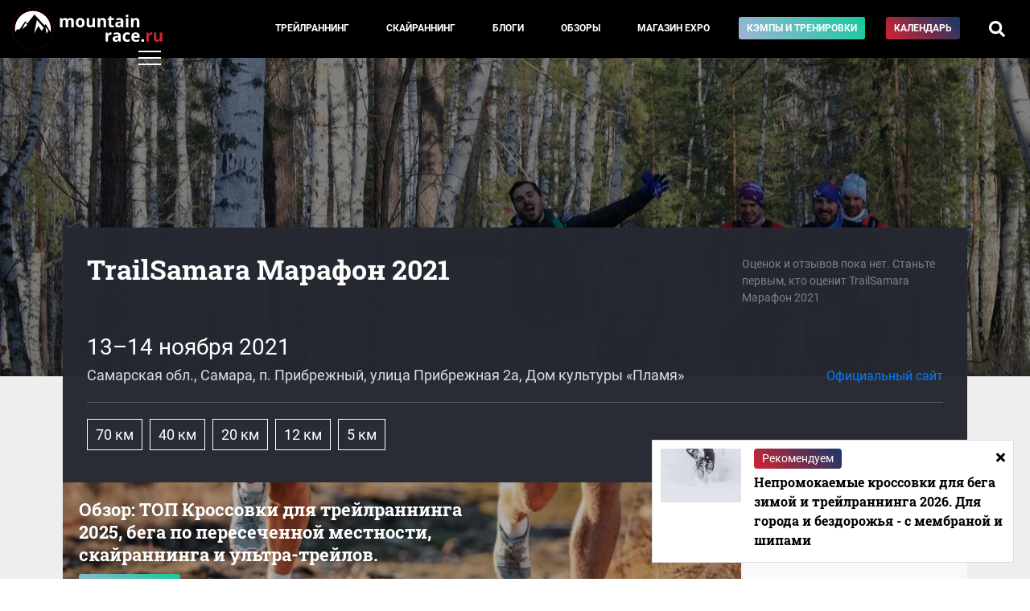

--- FILE ---
content_type: text/html; charset=UTF-8
request_url: https://mountain-race.ru/events/trailsamara-marafon/2021-1/results/
body_size: 7050
content:
<!DOCTYPE html>
<html lang="ru-RU">
<head>
    <meta charset="UTF-8">
    <meta http-equiv="X-UA-Compatible" content="IE=edge">
    <meta name="viewport" content="width=device-width, initial-scale=1">
    <meta name="csrf-param" content="_csrf-frontend">
<meta name="csrf-token" content="PChH9jDYcBfXmL_Vx_TMKFnEzbhu0jaLQGXje_H6LdZlciy9eOEmbpbB84y-xZofF5eelQ2Ufcc3Vq88uIpkgQ==">
    <title>Результаты TrailSamara Марафон 2021</title>
    <meta property="keywords" content="TrailSamara Марафон, соревнования по скайраннингу, соревнования по трейлраннингу, календарь соревнований, скайраннинг в России, трейлраннинг в России">
<meta property="description" content="Результаты TrailSamara Марафон 2021">
<meta property="og:url" content="http://mountain-race.ru/events/trailsamara-marafon/2021-1/results/">
<meta property="og:image" content="http://mountain-race.ru/uploads/calendar/79efb2286584382c34ca33c5b705a0ac.webp">
<meta property="og:title" content="Результаты TrailSamara Марафон 2021">
<meta property="og:description" content="Результаты TrailSamara Марафон 2021">
<link type="image/svg+xml" href="/favicon.svg" rel="icon">
<link type="font/woff" href="/fonts/Roboto-Regular.woff" rel="preload" crossorigin="anonymous" as="font">
<link type="font/woff" href="/fonts/Roboto-Medium.woff" rel="preload" crossorigin="anonymous" as="font">
<link type="font/woff" href="/fonts/Roboto-Bold.woff" rel="preload" crossorigin="anonymous" as="font">
<link type="font/woff" href="/fonts/RobotoSlab-Bold.woff" rel="preload" crossorigin="anonymous" as="font">
<link href="/css/main.css?v=3.24" rel="stylesheet" crossorigin="anonymous">        <!-- Yandex.Metrika counter -->
<script type="text/javascript" >
    (function (d, w, c) {
        (w[c] = w[c] || []).push(function() {
            try {
                w.yaCounter30397907 = new Ya.Metrika({
                    id:30397907,
                    clickmap:true,
                    trackLinks:true,
                    accurateTrackBounce:true
                });
            } catch(e) { }
        });

        var n = d.getElementsByTagName("script")[0],
            s = d.createElement("script"),
            f = function () { n.parentNode.insertBefore(s, n); };
        s.type = "text/javascript";
        s.async = true;
        s.src = "https://mc.yandex.ru/metrika/watch.js";

        if (w.opera == "[object Opera]") {
            d.addEventListener("DOMContentLoaded", f, false);
        } else { f(); }
    })(document, window, "yandex_metrika_callbacks");
</script>
<noscript><div><img src="https://mc.yandex.ru/watch/30397907" style="position:absolute; left:-9999px;" alt="" /></div></noscript>
<!-- /Yandex.Metrika counter -->
</head>
<body>
<style>
    .menu__link--camp{
        background: linear-gradient(45deg,#a1b3d5,#12ca9e);
        white-space: nowrap;
    }
</style>
    <div class="pageWrap">
        <header class="header">
            <div class="row align-items-center justify-content-between no-gutters">
                <div class="col-auto">
                    <div class="header__logo">
                        <a href="/">
                                                            <img src="/img/mountain-race.ru.svg" alt="mountain-race.ru">
                                                    </a>
                    </div>
                </div>
                <div class="col-auto">
                    <div class="menu d-none d-lg-block">
                        <div class="row no-gutters align-items-center">
                            <div class="col-12 col-md">
                                <div class="menu__inner">
                                    <div class="row">
                                        <div class="col">
                                            <div class="menu__item">
                                                <a href="/cat/trail-running/" class="menu__link">Трейлраннинг</a>
                                            </div>
                                        </div>
                                        <div class="col">
                                            <div class="menu__item">
                                                <a href="/cat/skyrunning/" class="menu__link">Скайраннинг</a>
                                            </div>
                                        </div>
                                        <div class="col">
                                            <div class="menu__item">
                                                <a href="/blogs" class="menu__link menu__link--blogs">Блоги</a>
                                            </div>
                                        </div>
                                        <div class="col">
                                            <div class="menu__item">
                                                <a href="/cat/equipment/" class="menu__link">Обзоры</a>
                                            </div>
                                        </div>
                                        <div class="col">
                                            <div class="menu__item">
                                                <a href="/seller/expo/" class="menu__link">Магазин&nbsp;EXPO</a>
                                            </div>
                                        </div>
                                        <div class="col">
                                            <div class="menu__item">
                                                <a href="/training/" class="menu__link menu__link--camp">Кэмпы и тренировки</a>
                                            </div>
                                        </div>
                                        <div class="col">
                                            <div class="menu__item">
                                                <a href="/events/" class="menu__link menu__link--calendar">Календарь</a>
                                            </div>
                                        </div>
                                        <div class="col">
                                            <div class="menu__item">
                                                <a href="#" class="menu__link menu__link--search"><i class="fas fa-search"></i></a>
                                            </div>
                                        </div>
                                        <div class="menu__search d-flex align-items-center">
    <form action="/search/" class="menu__search__form">
        <input type="text" name="q" class="menu__search__input" placeholder="Введите запрос" value="">
        <div class="menu__search__close"><i class="fas fa-times"></i></div>
    </form>
</div>

                                    </div>
                                </div>
                            </div>
                            <div class="col-12 col-md-auto">
                                <div class="row">
                                    <div class="col-12 col-md-auto order-2 order-md-1">

                                    </div>
                                    <div class="col-12 col-md-auto order-1 order-md-2">
                                    </div>
                                </div>
                            </div>
                        </div>
                    </div>
                </div>
                <div class="col-auto d-md-none">
                    <a href="/search/">
                        <div class="mobile__searchTrigger"><i class="fas fa-search"></i></div>
                    </a>
                </div>
                <div class="col-auto">
                    <div class="header__rightBlock">
                        <div class="menu__trigger"><span class="menu__trigger__line"></span></div>
                    </div>
                </div>
            </div>
        </header>
        <div class="mainMenu">
          <div class="mainMenu__inner">
            <div class="container">
                <div class="row">
                    <div class="col-6">
                        <div class="mainMenu__section">
                            <div class="mainMenu__section__head"><div class="mainMenu__label">Материалы и темы</div></div>
                            <div class="mainMenu__section__item"><a href="/cat/trail-running/" class="mainMenu__link">Трейлраннинг</a></div>
                            <div class="mainMenu__section__item"><a href="/cat/skyrunning/" class="mainMenu__link">Скайраннинг</a></div>
                            <div class="mainMenu__section__item"><a href="/cat/interview/" class="mainMenu__link">Интервью</a></div>
                            <div class="mainMenu__section__item"><a href="/cat/equipment/" class="mainMenu__link">Обзоры</a></div>
                            <div class="mainMenu__section__item"><a href="/cat/routes/" class="mainMenu__link">Маршруты</a></div>
                        </div>
                        <div class="mainMenu__section">
                            <div class="mainMenu__section__head"><a href="/blogs" class="mainMenu__link">Блоги</a></div>
                        </div>
                        <div class="mainMenu__section">
                            <div class="mainMenu__section__head"><div class="mainMenu__label">Меню пользователя</div></div>
                                                            <div class="mainMenu__section__item"><a href="/login/" class="mainMenu__link mainMenu__link--login">Войти</a></div>
                                                    </div>
                    </div>
                    <div class="col-6">
                        <div class="mainMenu__section">
                            <div class="mainMenu__section__head"></div>
                            <div class="mainMenu__section__item"><a href="/events/" class="mainMenu__link mainMenu__link--calendar">Календарь соревнований</a></div>
                        </div>
                        <div class="mainMenu__section">
                            <div class="mainMenu__section__head"><div class="mainMenu__label">Mountain Race Team | Тренировки</div></div>
                            <div class="mainMenu__section__item"><a href="/training/camps/" class="mainMenu__link">Тренировочные сборы</a></div>
                            <div class="mainMenu__section__item"><a href="/training/#online" class="mainMenu__link">Дистанционные тренировки</a></div>
                            <div class="mainMenu__section__item"><a href="/cat/training/" class="mainMenu__link">Статьи</a></div>
                            <div class="mainMenu__section__item"><a href="https://boosty.to/mountainrace" class="mainMenu__link">Mountain Race Club на Boosty</a></div>
                            <div class="mainMenu__section__item"><a href="/seller/expo/" class="mainMenu__link">Магазин EXPO</a></div>
                        </div>
                        <div class="mainMenu__section">
                            <div class="mainMenu__section__head"></div>
                            <div class="mainMenu__section__item"><a href="/cat/trail-guide/" class="mainMenu__link mainMenu__link--login"><i class="fab fa-youtube"></i> Гид по трейлам</a></div>
                        </div>
                        <div class="mainMenu__section">
                            <div class="mainMenu__section__head"></div>
                            <div class="mainMenu__section__item"><a href="/search/" class="mainMenu__link"><i class="fas fa-search"></i> Поиск по сайту</a></div>
                        </div>
                    </div>
                    <div class="col-12">
                        <div class="mainMenu__section mainMenu__section--bottom">
                            <div class="mainMenu__section__head"></div>
                            <div class="row align-items-center">
                                <div class="col-12 col-md-auto mainMenu__socBlock">
                                    <a href="https://vk.com/mountain_race" target="_blank" class="mainMenu__link mainMenu__link--soc"><i class="fab fa-vk"></i></a>
                                    <a href="https://t.me/mountainrace" target="_blank" class="mainMenu__link mainMenu__link--soc"><i class="fab fa-telegram-plane"></i></a>
                                    <a href="https://www.strava.com/clubs/589108" target="_blank" class="mainMenu__link mainMenu__link--soc"><i class="fab fa-strava"></i></a>
                                </div>
                                <div class="col"></div>
                                <div class="col-12 col-md-auto">
                                    <div class="mainMenu__section__item"><a href="/page/page/view/?slug=under-construction" class="mainMenu__link">О проекте</a></div>
                                </div>
                                <div class="col-12 col-md-auto">
                                    <div class="mainMenu__section__item"><a href="/for-competition-organizers/" class="mainMenu__link">Организаторам соревнований</a></div>
                                </div>
                                <div class="col-12 col-md-auto">
                                    <div class="mainMenu__section__item"><a href="/page/page/view/?slug=under-construction" class="mainMenu__link">Рекламодателям</a></div>
                                </div>
                            </div>
                        </div>
                    </div>
                </div>
            </div>
          </div>
        </div>
        <div class="calendarDetail__header" style="background-image: url(/uploads/calendar/79efb2286584382c34ca33c5b705a0ac.webp)">

</div>
<div class="mainBlock mainBlock--event" id="mainBlock">
    <div class="container">
                <div class="calendarDetail__main">
                    <div class="row">
                        <div class="col-lg col-md-12 order-1 order-lg-1">
                                                            <div class="calendarDetail__title">TrailSamara Марафон 2021</div>
                                                        <div class="calendarDetail__lid"></div>
                        </div>
                        <div class="col-lg-auto col-md-12 order-6 order-lg-2">
                            <div class="rate__wrap">
                                <a class="rate__link" href="/events/trailsamara-marafon/2021-1/rating/">
                                                                                                                                                    <div class="rate__hint">Оценок и отзывов пока нет. Станьте первым, кто оценит TrailSamara Марафон 2021</div>
                                                                    </a>
                            </div>
                        </div>
                        <div class="w-100 order-10 order-lg-3"></div>
                        <div class="col-lg col-md-12 order-2 order-lg-3">
                                                                                                                                                <div class="calendarDetail__date ">13–14 ноября 2021</div>
                                                        <div class="calendarDetail__where">Самарская обл., Самара, п. Прибрежный, улица Прибрежная 2а, Дом культуры «Пламя»</div>
                        </div>
                                                    <div class="col-lg-auto col-md-12 order-3 order-lg-4 align-self-end">
                                <div class="calendarDetail__site"><a href="https://vk.com/trailsamara" target="_blank">Официальный сайт</a></div>
                            </div>
                                                <div class="col-12 order-4 order-lg-5">
                            <div class="calendarDetail__main__separator"></div>
                        </div>
                        <div class="col-12 order-5 order-lg-6">
                            <div class="calendarDetail__routes">
                                                                    <div class="calendarDetail__route">
                                        <div class="row no-gutters">
                                                                                                                                        <span class="calendarDetail__route__param calendarDetail__route__length">
                                                                                                            70 км
                                                                                                                                                        </span>
                                                                                                                                </div>
                                    </div>
                                                                    <div class="calendarDetail__route">
                                        <div class="row no-gutters">
                                                                                                                                        <span class="calendarDetail__route__param calendarDetail__route__length">
                                                                                                            40 км
                                                                                                                                                        </span>
                                                                                                                                </div>
                                    </div>
                                                                    <div class="calendarDetail__route">
                                        <div class="row no-gutters">
                                                                                                                                        <span class="calendarDetail__route__param calendarDetail__route__length">
                                                                                                            20 км
                                                                                                                                                        </span>
                                                                                                                                </div>
                                    </div>
                                                                    <div class="calendarDetail__route">
                                        <div class="row no-gutters">
                                                                                                                                        <span class="calendarDetail__route__param calendarDetail__route__length">
                                                                                                            12 км
                                                                                                                                                        </span>
                                                                                                                                </div>
                                    </div>
                                                                    <div class="calendarDetail__route">
                                        <div class="row no-gutters">
                                                                                                                                        <span class="calendarDetail__route__param calendarDetail__route__length">
                                                                                                            5 км
                                                                                                                                                        </span>
                                                                                                                                </div>
                                    </div>
                                                            </div>
                        </div>
                    </div>
                </div>
        <div class="row no-gutters">
            <div class="col-lg-9 order-2 order-lg-1">
                <style>
    .bannerNews__link{
        display: block;
    }
    .bannerNews__img{
        height: 200px;
        background-size: cover;
        background-position: 50%;
        position: relative;
        padding: 20px;
    }
    .bannerNews__img:before{
        content: '';
        position: absolute;
        top: 0;
        left: 0;
        width: 100%;
        height: 100%;
        background-color: rgba(0,0,0,.3);
    }
    .bannerNews__title{
        font-family: Roboto Slab,serif;
        font-weight: 700;
        line-height: 1.3;
        margin-bottom: 10px;
        color: #fff;
        position: relative;
        z-index: 2;
        font-size: 22px;
        max-width: 500px;
    }
    .bannerNews__button{
        display: inline-block;
        padding: 5px 10px;
        border-radius: 3px;
        font-size: 12px;
        color: #fff;
        text-transform: uppercase;
        font-weight: 700;
        background: linear-gradient(45deg,#a1b3d5,#12ca9e);
        white-space: nowrap;
        z-index: 2;
        position: relative;
    }
    @media (max-width: 767px){
      .bannerNews{
          margin-left: -16px;
          margin-right: -16px;
        }
        .bannerNews__img {
            height: auto;
        }
    }
</style>
<div class="bannerNews">
    <a href="/news/13-luchshih-krossovok-dlya-treylranninga-na-crimea-x-run/" class="bannerNews__link">
        <div class="bannerNews__img lazyload" style="background-image: url(/uploads/news/thumbs/50x50_71a0dc073918771bddb4472a99f7d725.webp);" data-src="/uploads/news/thumbs/thumb_71a0dc073918771bddb4472a99f7d725.webp">
            <div class="bannerNews__title">Обзор: ТОП Кроссовки для трейлраннинга 2025, бега по пересеченной местности, скайраннинга и ультра-трейлов. </div>
            <div class="bannerNews__button">Смотреть обзор</div>
        </div>
    </a>
</div>
                                            <div class="calendarDetail__info">
    <h1>Результаты TrailSamara Марафон 2021</h1>
    </div>
                                </div>
            <div class="col-lg-3 order-1 order-lg-2">
                <div class="calendarDetail__sideBlock">
                    <div class="calendarDetail__share d-none d-lg-block">
                    </div>
                    <div class="calendarDetail__sideMenu row no-gutters" id="sideMenu">
                        <a href="/events/trailsamara-marafon/2021-1/#mainBlock" class="calendarDetail__sideMenu__item  col col-lg-12">Информация</a>
                        <a href="/events/trailsamara-marafon/2021-1/rating/#mainBlock" class="calendarDetail__sideMenu__item  col col-lg-12">Рейтинг гонки <div class="calendarDetail__sideMenu__item__sub">Оставить свой отзыв</div></a>
                                            </div>

                    <div class="calendarDetail__btnWrap d-none d-lg-block">
                                                <div class="dropdown">
                            <button class="btn btn-primary dropdown-toggle calendarDetail__btn" type="button" id="dropdownMenu2" data-toggle="dropdown" aria-haspopup="true" aria-expanded="false">
                                Все гонки<br><strong>TrailSamara Марафон</strong>
                            </button>
                            <div class="dropdown-menu" aria-labelledby="dropdownMenu2">
                                                                                                                                                        <a class="dropdown-item" href="/events/trailsamara-marafon/2025-1/">Рачейские альпы 2025</a>
                                                                                                                                                                                                                                    <a class="dropdown-item" href="/events/trailsamara-marafon/2023-1/">Ultra TrailSamara Marathon 2023</a>
                                                                                                                                                                                                                                    <a class="dropdown-item" href="/events/trailsamara-marafon/2023-1/">Ultra TrailSamara Marathon 2023</a>
                                                                                                                                                                                                                                    <a class="dropdown-item" href="/events/trailsamara-marafon/2022-1/">TrailSamara Марафон 2022</a>
                                                                                                                                                                                        <a class="dropdown-item dropdown-item-selected">TrailSamara Марафон 2021</a>
                                                                                                                                                                                            <a class="dropdown-item" href="/events/trailsamara-marafon/2020-1/results/">TrailSamara Марафон 2020</a>
                                                                                                                                        </div>
                        </div>
                    </div>
                </div>
            </div>
            <div class="col-12 order-3">
                <div class="calendarDetail__btnWrap d-lg-none">
                                        <div class="dropdown">
                        <button class="btn btn-primary dropdown-toggle calendarDetail__btn" type="button" id="dropdownMenu2" data-toggle="dropdown" aria-haspopup="true" aria-expanded="false">
                            Все гонки<br><strong>TrailSamara Марафон</strong>
                        </button>
                        <div class="dropdown-menu" aria-labelledby="dropdownMenu2">
                                                                                                                                        <a class="dropdown-item" href="/events/trailsamara-marafon/2025-1/">Рачейские альпы 2025</a>
                                                                                                                                                                                                            <a class="dropdown-item" href="/events/trailsamara-marafon/2023-1/">Ultra TrailSamara Marathon 2023</a>
                                                                                                                                                                                                            <a class="dropdown-item" href="/events/trailsamara-marafon/2023-1/">Ultra TrailSamara Marathon 2023</a>
                                                                                                                                                                                                            <a class="dropdown-item" href="/events/trailsamara-marafon/2022-1/">TrailSamara Марафон 2022</a>
                                                                                                                                                                    <a class="dropdown-item dropdown-item-selected">TrailSamara Марафон 2021</a>
                                                                                                                                                                        <a class="dropdown-item" href="/events/trailsamara-marafon/2020-1/results/">TrailSamara Марафон 2020</a>
                                                                                                                        </div>
                    </div>
                </div>
            </div>
        </div>
                        <style>
                    .recommendNews{
                        background: #FFF;
                        position: fixed;
                        bottom: 20px;
                        right: 20px;
                        padding: 10px;
                        z-index: 2;
                        max-width: 450px;
                        border: 1px solid #DDD;
                        display: none;
                    }
                    .recommendNews--show{
                        display: block;
                    }
                    .recommendNews__label{
                        background: linear-gradient(45deg,#d4232f,#14386b);
                        color: #FFF;
                        display: inline-block;
                        padding: 2px 10px;
                        font-size: 14px;
                        border-radius: 4px;
                        margin-bottom: 5px;
                    }
                    .recommendNews__close{
                        position: absolute;
                        top: 0;
                        right: 0;
                        cursor: pointer;
                        z-index: 10;
                        padding: 10px;
                    }
                    @media (max-width: 767px) {
                        .recommendNews{
                            bottom: 0;
                            right: 0;
                            max-width: 100%;
                            width: 100%;
                            border: none;
                            border-top: 1px solid #DDD;
                        }
                        .recommendNews .newsItem__title{
                            font-size: 14px;
                        }
                        .recommendNews img{
                            width: 75px;
                        }
                        .recommendNews__label{
                            font-size: 12px;
                        }
                    }
                </style>
                <div class="recommendNews">
                                        <div class="recommendNews__close" onclick="yaCounter30397907.reachGoal('calendar-to-news-close');"><i class="fas fa-times"></i></div>
                        <div class="row">
                            <div class="col-auto">
                                <a href="/news/top-10-krossovki-dlya-treylranninga-i-bega-zimoy-1718-1512505108/" onclick="yaCounter30397907.reachGoal('calendar-to-news');">
                                    <img src="/uploads/news/thumbs/100x100_58923d1d6ef5a41f38f147e59b6073c0.webp" alt="">
                                </a>
                            </div>
                            <div class="col">
                                <div class="recommendNews__label">Рекомендуем</div>
                                <a href="/news/top-10-krossovki-dlya-treylranninga-i-bega-zimoy-1718-1512505108/" class="newsItem__title" onclick="yaCounter30397907.reachGoal('calendar-to-news');">
                                    Непромокаемые кроссовки для бега зимой и трейлраннинга 2026. Для города и бездорожья - с мембраной и шипами                                </a>
                            </div>
                        </div>
                </div>
                        
    </div>
</div>

        <footer>
            <div class="container">
                <div class="row">
                    <div class="col-12 col-md order-1 order-md-0">
                        <div class="footer__copy">&copy; 2015–2026 mountain-race.ru</div>
                        <div class="footer__copy" style="max-width: 500px; font-size: 12px;">Полное или частичное копирование материалов сайта «mountain-race.ru» разрешено только при обязательном указании источника и прямой ссылки на исходный материал.</div>
                    </div>
                    <div class="col-12 col-md-auto order-0 order-md-1">
                        <div class="footer__soc">
                            <a href="https://vk.com/mountain_race" target="_blank" class="mainMenu__link mainMenu__link--soc"><i class="fab fa-vk"></i></a>
                            <a href="https://t.me/mountainrace" target="_blank" class="mainMenu__link mainMenu__link--soc"><i class="fab fa-telegram-plane"></i></a>
                            <a href="https://www.strava.com/clubs/589108" target="_blank" class="mainMenu__link mainMenu__link--soc"><i class="fab fa-strava"></i></a>
                        </div>
                    </div>
                </div>
            </div>
        </footer>
    </div>
<script src="/assets/9b7239fa/jquery.js"></script>
<script src="/assets/c01a3461/yii.js"></script>
<script src="https://cdnjs.cloudflare.com/ajax/libs/popper.js/1.12.3/umd/popper.min.js" crossorigin="anonymous" integrity="sha384-vFJXuSJphROIrBnz7yo7oB41mKfc8JzQZiCq4NCceLEaO4IHwicKwpJf9c9IpFgh"></script>
<script src="https://maxcdn.bootstrapcdn.com/bootstrap/4.0.0-beta.2/js/bootstrap.min.js" crossorigin="anonymous" integrity="sha384-alpBpkh1PFOepccYVYDB4do5UnbKysX5WZXm3XxPqe5iKTfUKjNkCk9SaVuEZflJ"></script>
<script src="/libs/jquery.scrollTo/jquery.scrollTo.js" crossorigin="anonymous"></script>
<script src="/libs/jquery.localScroll/jquery.localScroll.min.js" crossorigin="anonymous"></script>
<script src="/js/main.js?v1.70" crossorigin="anonymous"></script>
<script>        $(document).ready(function () {
          setTimeout(function() {
            $('.recommendNews').fadeIn();
          }, 1000);
          
          $('.recommendNews__close').click(function() {
            $('.recommendNews').fadeOut();
          });
        });
  $(document).ready(function () {
    $('body').on('click','.menu__link--search', function(e) {
      e.preventDefault();
      if ($('.menu__search').hasClass('menu__search--open') && $('.menu__search__input').val() != '') {
        $('.menu__search__form').submit();
      } else {
        $('.menu__search').addClass('menu__search--open');
        $('.menu__search__input').focus();
      }
    });
    $('body').on('click','.menu__search__close', function(e) {
      $('.menu__search').removeClass('menu__search--open');
    });

    
  });</script></body>
</html>
